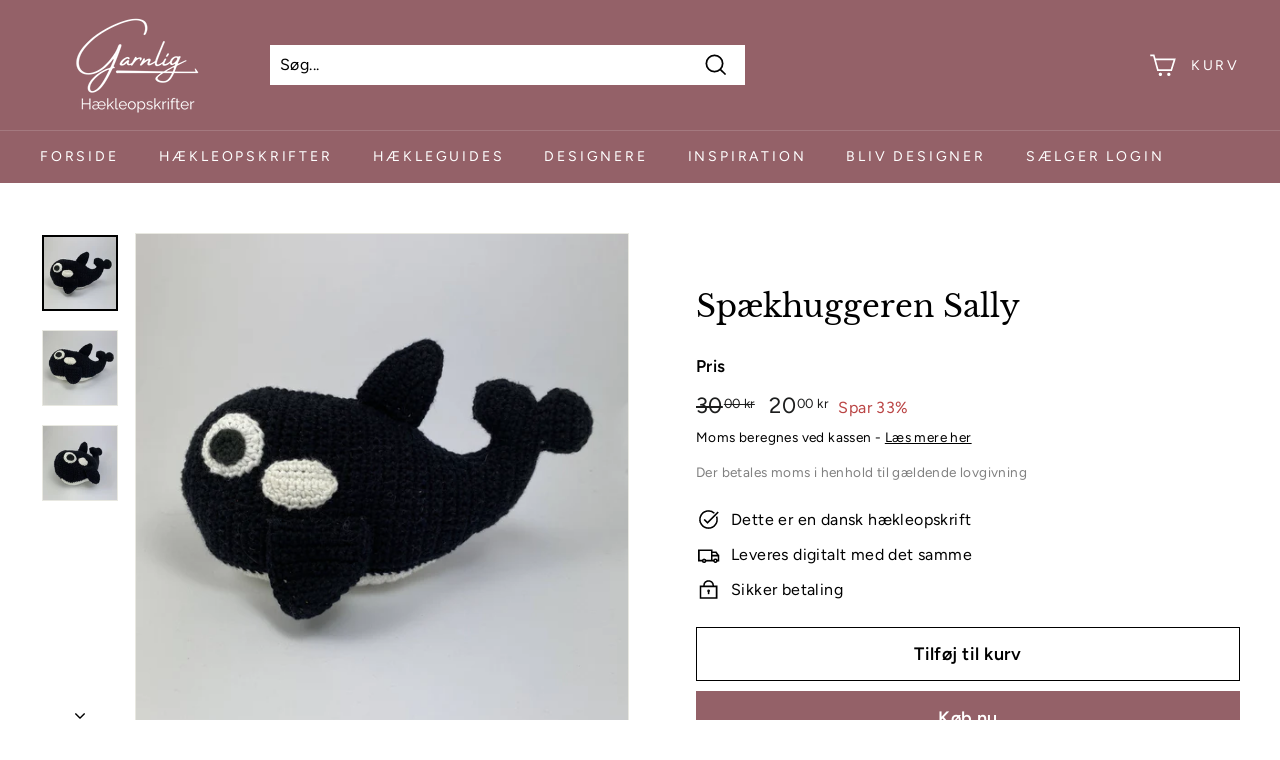

--- FILE ---
content_type: text/javascript
request_url: https://apps-sp.webkul.com/daily-deals/AppModule/js/wk_daily_deals.js?shop=garnlig.myshopify.com
body_size: 2484
content:
(function() {
    window.wk_dd = (function() {
        function wk_dd() {}

        wk_dd.wk_dd_end_time = {};
        wk_dd.wk_dd_timer = {};

        wk_dd.loadJQuery = function(afterLoad) {
            return wk_dd.loadScript("//ajax.googleapis.com/ajax/libs/jquery/1.10.2/jquery.min.js", function() {
                wk_dd.$ = jQuery.noConflict(true)
                return afterLoad()
            })
        }

        wk_dd.loadScript = function(url, callback) {
            var script
            script = document.createElement("script")
            script.type = "text/javascript"

            if (script.readyState) {
                script.onreadystatechange = function() {
                    if (script.readyState === 'loaded' || script.readyState === 'complete') {
                        script.onreadystatechange = null
                        return callback()
                    }
                }
            } else {
                script.onload = function() {
                    return callback()
                }
            }

            script.src = url
            return document.getElementsByTagName("head")[0].appendChild(script)
        };

        wk_dd.wk_dd_main = function(wk_dd) {
            wk_dd_btn_label = wk_dd.$(".view-more:first").text();
            wk_dd.$(".view-more").on("click", function() {
                wk_dd_view_more = wk_dd.$(this);
                wk_dd_btn_src = wk_dd.$(this).attr('data-src');

                console.log(wk_dd_serverPath);
                if (wk_dd_btn_src == "view more") {

                    wk_dd.$(this).attr('disabled', 'disabled');
                    wk_dd_current_li = wk_dd.$(this).parents(".fix-li");
                    wk_dd_len = wk_dd.$(wk_dd_current_li).siblings().length; // no of items showing in the deal
                    var wk_dd_action_value = wk_dd.$(this).val();
                    var wk_dd_action_for = wk_dd.$(this).data('for');
                    var wk_dd_shop_name = Shopify.shop
                    var wk_dd_data = { value: wk_dd_action_value, for: wk_dd_action_for, offset: wk_dd_len, shop_name: wk_dd_shop_name };
                    wk_dd.$.ajax({
                        type: "POST",
                        url: wk_dd_serverPath + "dealpage/dealproducts",
                        data: wk_dd_data,
                        success: function(response) {
                            deal_products = response["deal_products"];
                            total_products = response["total_products"];
                            shop = response["shop"];
                            money_format = response["money_format"];
                            // console.log(total_products);
                            // console.log(deal_products);
                            output = "";
                            total_deal_products = deal_products.length;
                            for (i = 0; i < deal_products.length; i++) {
                                if (parseFloat(deal_products[i].product_price) >= parseFloat(deal_products[i].product_original_price)) {
                                    output += '<li class="extra" style="display:none;"></li>';
                                } else {
                                    if (deal_products[i].default_image != null)
                                        default_image = deal_products[i].default_image;
                                    else
                                        default_image = "https://cdn.shopify.com/s/images/admin/no-image-large.gif";
                                    output += '<li class="extra"> \
                                                    <a href="https://' + shop + '/products/' + deal_products[i].product_handle + '" class="deal-item-ref" title="' + deal_products[i].product_name + '">\
                                                        <div class="deal-item">\
                                                            <div class="deal-item-img">\
                                                                <img src="' + default_image + '" alt="Product Image" >\
                                                            </div>\
                                                            <div class="deal-item-name">\
                                                                <span>' + deal_products[i].product_name + '</span>\
                                                            </div>\
                                                            <div class="deal-item-price">\
                                                                <span class="item_p">' + money_format + ' ' + deal_products[i].product_price + '</span>\
                                                                <span class="item_c_p">' + money_format + ' <span>' + deal_products[i].product_compare_price + '</span></span>\
                                                            </div>';

                                    if (wk_dd_action_for == 'vendor') {
                                        output += '<div class="deal-item-duration">\
                                        <span class="deal-end">ENDS IN</span>\
                                        <span class="deal-time" data-id="' + deal_products[i].id + '" data-end-date="' + deal_products[i].to_date + '">\
                                            <span class="days">00</span>days\
                                            <span class="hours">00</span>:<span class="minutes">00</span>:<span class="seconds">00</span>\
                                        </span>\
                                    </div>';
                                    }
                                    output += '</div>\
                                                    </a>\
                                                </li>';
                                }
                            }
                            wk_dd.$(wk_dd_current_li).before(output);
                            wk_dd_len = wk_dd.$(wk_dd_current_li).siblings().length;
                            // console.log(len);
                            if (total_products <= wk_dd_len) {
                                wk_dd.$(wk_dd_view_more).text("View Less");
                                wk_dd.$(wk_dd_view_more).attr('data-src', 'view less');
                                wk_dd.$(wk_dd_view_more).css("background-color", "#006699");
                            }
                            wk_dd.calculateDealTime(wk_dd);
                        },
                        error: function(XMLHttpRequest, textStatus, errorThrown) {
                            alert('Error : ' + textStatus);
                        },
                        complete: function(data) {
                            wk_dd_view_more.removeAttr('disabled');
                        }
                    });
                } else if (wk_dd_btn_src == "view less") {
                    wk_dd.$(wk_dd_view_more).parents("ul").children(".extra").fadeOut().remove();
                    wk_dd.$(wk_dd_view_more).text(wk_dd_btn_label);
                    wk_dd.$(wk_dd_view_more).attr('data-src', 'view more');
                    wk_dd.$(wk_dd_view_more).css("background-color", "#217fff");
                    wk_dd.calculateDealTime(wk_dd);
                }
            });
            wk_dd.calculateDealTime(wk_dd);
        }

        wk_dd.calculateDealTime = function(wk_dd) {
            wk_dd_all_end = document.getElementsByClassName('deal-time');
            wk_dd_deals_id = [];
            for (i = 0; i < wk_dd_all_end.length; i++) {
                var id_deal = wk_dd_all_end[i].getAttribute('data-id');
                var a = wk_dd_all_end[i].getAttribute('data-end-date').split(/[^0-9]/);
                wk_dd.wk_dd_end_time[id_deal] = new Date(a[0], a[1] - 1, a[2], a[3], a[4], a[5]);
                wk_dd_deals_id.push(id_deal)
                wk_dd.wk_dd_timer[id_deal] = setInterval(function(id_deal) { wk_dd.wkDdShowRemaining(id_deal) }, 1000, id_deal);
            }
        }

        wk_dd.wkDdShowRemaining = function(i) {
            var wk_dd_second = 1000;
            var wk_dd_minute = wk_dd_second * 60;
            var wk_dd_hour = wk_dd_minute * 60;
            var wk_dd_day = wk_dd_hour * 24;
            var now = new Date();
            var offset = (now.getTimezoneOffset()) * 60000;
            var id_deal = i;
            end = wk_dd.wk_dd_end_time[id_deal];
            var distance = (Date.parse(end) - (offset)) - Date.parse(now);
            if (wk_dd_deals_id.indexOf(id_deal) < 0) {
                clearInterval(wk_dd.wk_dd_timer[id_deal]);
                delete wk_dd.wk_dd_timer[id_deal];
                delete wk_dd.wk_dd_end_time[id_deal];
            }
            if (distance < 0) {
                var wk_dd_shop_name = Shopify.shop;
                wk_dd_data = { shop_name: wk_dd_shop_name, id_deal: id_deal };
                wk_dd.$.ajax({
                    type: 'POST',
                    data: wk_dd_data,
                    url: wk_dd_serverPath + "expire/front-deal",
                    success: function(response) {
                        status = parseInt(response);
                        if (status) {
                            setTimeout(function() { window.location.reload(); }, 10000);
                        }
                    },
                    error: function(XMLHttpRequest, textStatus, errorThrown) {}
                });
                clearInterval(wk_dd.wk_dd_timer[id_deal]);
                wk_dd.$("[data-id='" + id_deal + "']").prev().text('DEAL EXPIRED!');
                wk_dd.$("[data-id='" + id_deal + "']").text('');
                return;
            }
            var days = Math.floor(distance / wk_dd_day);
            var hours = Math.floor((distance % wk_dd_day) / wk_dd_hour);
            var minutes = Math.floor((distance % wk_dd_hour) / wk_dd_minute);
            var seconds = Math.floor((distance % wk_dd_minute) / wk_dd_second);
            wk_dd.$("[data-id='" + id_deal + "']").find('.days').text(wk_dd.wkDdPad2(days))
            wk_dd.$("[data-id='" + id_deal + "']").find('.hours').text(wk_dd.wkDdPad2(hours))
            wk_dd.$("[data-id='" + id_deal + "']").find('.minutes').text(wk_dd.wkDdPad2(minutes))
            wk_dd.$("[data-id='" + id_deal + "']").find('.seconds').text(wk_dd.wkDdPad2(seconds))
        }

        wk_dd.wkDdPad2 = function(number) {
            return (number < 10 ? '0' : '') + number
        }

        wk_dd.url = window.location.pathname.split('/')

        wk_dd.collections_page = wk_dd.url[1] === 'collections'
        wk_dd.products_page = wk_dd.url[1] === 'products'
        wk_dd.pages = wk_dd.url[1] === 'pages'
            // console.log("wk_dd.mypage1 : "+wk_dd.mypage1)
            // console.log("wk_dd.mypage2 : "+wk_dd.mypage2)
            // console.log("wk_dd.pages : "+wk_dd.pages)

        wk_dd.checkPage = (function() { //self calling function (function(){})();
            if (wk_dd.collections_page || wk_dd.products_page || wk_dd.pages) {
                wk_dd.loadJQuery(function() {
                    wk_dd.$.ajaxSetup({
                        cache: false
                    })

                    wk_dd.wk_dd_main(wk_dd)

                })

            }
        })();

    })(); //self calling function (function(){})();
}).call(this);